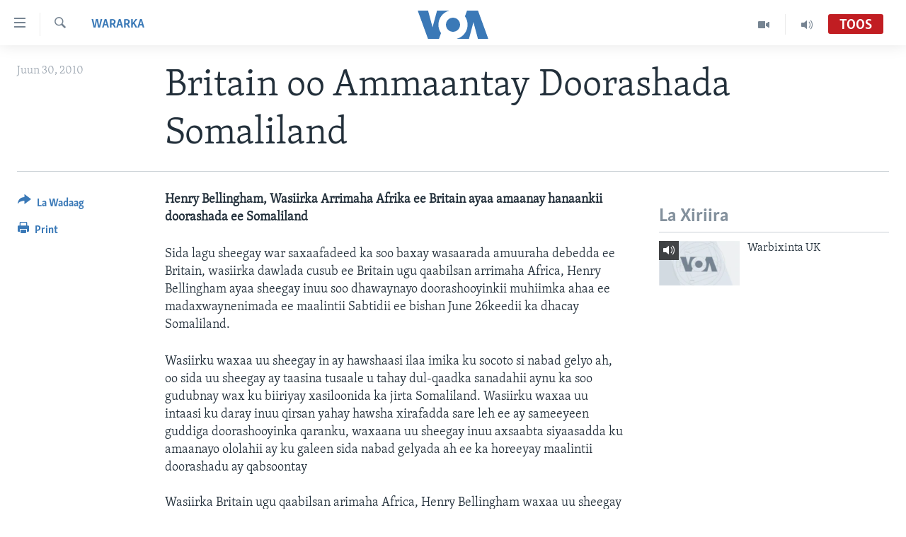

--- FILE ---
content_type: text/html; charset=utf-8
request_url: https://www.voasomali.com/a/britain-oo-ammaantay-doorashada-somaliland/1249758.html
body_size: 9256
content:

<!DOCTYPE html>
<html lang="so" dir="ltr" class="no-js">
<head>
<link href="/Content/responsive/VOA/so-SO/VOA-so-SO.css?&amp;av=0.0.0.0&amp;cb=306" rel="stylesheet"/>
<script src="https://tags.voasomali.com/voa-pangea/prod/utag.sync.js"></script> <script type='text/javascript' src='https://www.youtube.com/iframe_api' async></script>
<script type="text/javascript">
//a general 'js' detection, must be on top level in <head>, due to CSS performance
document.documentElement.className = "js";
var cacheBuster = "306";
var appBaseUrl = "/";
var imgEnhancerBreakpoints = [0, 144, 256, 408, 650, 1023, 1597];
var isLoggingEnabled = false;
var isPreviewPage = false;
var isLivePreviewPage = false;
if (!isPreviewPage) {
window.RFE = window.RFE || {};
window.RFE.cacheEnabledByParam = window.location.href.indexOf('nocache=1') === -1;
const url = new URL(window.location.href);
const params = new URLSearchParams(url.search);
// Remove the 'nocache' parameter
params.delete('nocache');
// Update the URL without the 'nocache' parameter
url.search = params.toString();
window.history.replaceState(null, '', url.toString());
} else {
window.addEventListener('load', function() {
const links = window.document.links;
for (let i = 0; i < links.length; i++) {
links[i].href = '#';
links[i].target = '_self';
}
})
}
var pwaEnabled = false;
var swCacheDisabled;
</script>
<meta charset="utf-8" />
<title>Britain oo Ammaantay Doorashada Somaliland</title>
<meta name="description" content="Henry Bellingham, Wasiirka Arrimaha Afrika ee Britain ayaa amaanay hanaankii doorashada ee Somaliland" />
<meta name="keywords" content="Wararka, Soomaaliya, London, UK" />
<meta name="viewport" content="width=device-width, initial-scale=1.0" />
<meta http-equiv="X-UA-Compatible" content="IE=edge" />
<meta name="robots" content="max-image-preview:large"><meta property="fb:pages" content="108173635871713" />
<meta name="msvalidate.01" content="3286EE554B6F672A6F2E608C02343C0E" />
<link href="https://www.voasomali.com/a/britain-oo-ammaantay-doorashada-somaliland/1249758.html" rel="canonical" />
<meta name="apple-mobile-web-app-title" content="VOA" />
<meta name="apple-mobile-web-app-status-bar-style" content="black" />
<meta name="apple-itunes-app" content="app-id=632618796, app-argument=//1249758.ltr" />
<meta content="Britain oo Ammaantay Doorashada Somaliland" property="og:title" />
<meta content="Henry Bellingham, Wasiirka Arrimaha Afrika ee Britain ayaa amaanay hanaankii doorashada ee Somaliland" property="og:description" />
<meta content="article" property="og:type" />
<meta content="https://www.voasomali.com/a/britain-oo-ammaantay-doorashada-somaliland/1249758.html" property="og:url" />
<meta content="Voice of America" property="og:site_name" />
<meta content="https://www.facebook.com/pages/VOASomali/108173635871713" property="article:publisher" />
<meta content="https://www.voasomali.com/Content/responsive/VOA/img/top_logo_news.png" property="og:image" />
<meta content="640" property="og:image:width" />
<meta content="640" property="og:image:height" />
<meta content="site logo" property="og:image:alt" />
<meta content="1173085412820773" property="fb:app_id" />
<meta content="summary_large_image" name="twitter:card" />
<meta content="@VOA_Somali" name="twitter:site" />
<meta content="https://www.voasomali.com/Content/responsive/VOA/img/top_logo_news.png" name="twitter:image" />
<meta content="Britain oo Ammaantay Doorashada Somaliland" name="twitter:title" />
<meta content="Henry Bellingham, Wasiirka Arrimaha Afrika ee Britain ayaa amaanay hanaankii doorashada ee Somaliland" name="twitter:description" />
<link rel="amphtml" href="https://www.voasomali.com/amp/britain-oo-ammaantay-doorashada-somaliland/1249758.html" />
<script type="application/ld+json">{"articleSection":"Wararka","isAccessibleForFree":true,"headline":"Britain oo Ammaantay Doorashada Somaliland","inLanguage":"so-SO","keywords":"Wararka, Soomaaliya, London, UK","author":{"@type":"Person","name":"VOA"},"datePublished":"2010-06-30 00:00:00Z","dateModified":"2010-06-30 00:00:00Z","publisher":{"logo":{"width":512,"height":220,"@type":"ImageObject","url":"https://www.voasomali.com/Content/responsive/VOA/so-SO/img/logo.png"},"@type":"NewsMediaOrganization","url":"https://www.voasomali.com","sameAs":["https://facebook.com/pages/VOASomali/108173635871713","https://www.youtube.com/voasomalia","https://www.instagram.com/voasomali/","https://twitter.com/voasomali"],"name":"VOA","alternateName":""},"@context":"https://schema.org","@type":"NewsArticle","mainEntityOfPage":"https://www.voasomali.com/a/britain-oo-ammaantay-doorashada-somaliland/1249758.html","url":"https://www.voasomali.com/a/britain-oo-ammaantay-doorashada-somaliland/1249758.html","description":"Henry Bellingham, Wasiirka Arrimaha Afrika ee Britain ayaa amaanay hanaankii doorashada ee Somaliland","image":{"width":1080,"height":608,"@type":"ImageObject","url":"https://gdb.voanews.com/38CEF907-F6F1-40A7-AC67-CDE6A3271344_w1080_h608.png"},"name":"Britain oo Ammaantay Doorashada Somaliland"}</script>
<script src="/Scripts/responsive/infographics.b?v=dVbZ-Cza7s4UoO3BqYSZdbxQZVF4BOLP5EfYDs4kqEo1&amp;av=0.0.0.0&amp;cb=306"></script>
<script src="/Scripts/responsive/loader.b?v=Q26XNwrL6vJYKjqFQRDnx01Lk2pi1mRsuLEaVKMsvpA1&amp;av=0.0.0.0&amp;cb=306"></script>
<link rel="icon" type="image/svg+xml" href="/Content/responsive/VOA/img/webApp/favicon.svg" />
<link rel="alternate icon" href="/Content/responsive/VOA/img/webApp/favicon.ico" />
<link rel="apple-touch-icon" sizes="152x152" href="/Content/responsive/VOA/img/webApp/ico-152x152.png" />
<link rel="apple-touch-icon" sizes="144x144" href="/Content/responsive/VOA/img/webApp/ico-144x144.png" />
<link rel="apple-touch-icon" sizes="114x114" href="/Content/responsive/VOA/img/webApp/ico-114x114.png" />
<link rel="apple-touch-icon" sizes="72x72" href="/Content/responsive/VOA/img/webApp/ico-72x72.png" />
<link rel="apple-touch-icon-precomposed" href="/Content/responsive/VOA/img/webApp/ico-57x57.png" />
<link rel="icon" sizes="192x192" href="/Content/responsive/VOA/img/webApp/ico-192x192.png" />
<link rel="icon" sizes="128x128" href="/Content/responsive/VOA/img/webApp/ico-128x128.png" />
<meta name="msapplication-TileColor" content="#ffffff" />
<meta name="msapplication-TileImage" content="/Content/responsive/VOA/img/webApp/ico-144x144.png" />
<link rel="alternate" type="application/rss+xml" title="VOA - Top Stories [RSS]" href="/api/" />
<link rel="sitemap" type="application/rss+xml" href="/sitemap.xml" />
</head>
<body class=" nav-no-loaded cc_theme pg-article print-lay-article js-category-to-nav nojs-images ">
<script type="text/javascript" >
var analyticsData = {url:"https://www.voasomali.com/a/britain-oo-ammaantay-doorashada-somaliland/1249758.html",property_id:"482",article_uid:"1249758",page_title:"Britain oo Ammaantay Doorashada Somaliland",page_type:"article",content_type:"article",subcontent_type:"article",last_modified:"2010-06-30 00:00:00Z",pub_datetime:"2010-06-30 00:00:00Z",pub_year:"2010",pub_month:"06",pub_day:"30",pub_hour:"00",pub_weekday:"Wednesday",section:"wararka",english_section:"news",byline:"",categories:"news,soomaaliya",tags:"london;uk",domain:"www.voasomali.com",language:"Somali",language_service:"VOA Somali",platform:"web",copied:"no",copied_article:"",copied_title:"",runs_js:"Yes",cms_release:"8.44.0.0.306",enviro_type:"prod",slug:"britain-oo-ammaantay-doorashada-somaliland",entity:"VOA",short_language_service:"SOM",platform_short:"W",page_name:"Britain oo Ammaantay Doorashada Somaliland"};
</script>
<noscript><iframe src="https://www.googletagmanager.com/ns.html?id=GTM-N8MP7P" height="0" width="0" style="display:none;visibility:hidden"></iframe></noscript><script type="text/javascript" data-cookiecategory="analytics">
var gtmEventObject = Object.assign({}, analyticsData, {event: 'page_meta_ready'});window.dataLayer = window.dataLayer || [];window.dataLayer.push(gtmEventObject);
if (top.location === self.location) { //if not inside of an IFrame
var renderGtm = "true";
if (renderGtm === "true") {
(function(w,d,s,l,i){w[l]=w[l]||[];w[l].push({'gtm.start':new Date().getTime(),event:'gtm.js'});var f=d.getElementsByTagName(s)[0],j=d.createElement(s),dl=l!='dataLayer'?'&l='+l:'';j.async=true;j.src='//www.googletagmanager.com/gtm.js?id='+i+dl;f.parentNode.insertBefore(j,f);})(window,document,'script','dataLayer','GTM-N8MP7P');
}
}
</script>
<!--Analytics tag js version start-->
<script type="text/javascript" data-cookiecategory="analytics">
var utag_data = Object.assign({}, analyticsData, {});
if(typeof(TealiumTagFrom)==='function' && typeof(TealiumTagSearchKeyword)==='function') {
var utag_from=TealiumTagFrom();var utag_searchKeyword=TealiumTagSearchKeyword();
if(utag_searchKeyword!=null && utag_searchKeyword!=='' && utag_data["search_keyword"]==null) utag_data["search_keyword"]=utag_searchKeyword;if(utag_from!=null && utag_from!=='') utag_data["from"]=TealiumTagFrom();}
if(window.top!== window.self&&utag_data.page_type==="snippet"){utag_data.page_type = 'iframe';}
try{if(window.top!==window.self&&window.self.location.hostname===window.top.location.hostname){utag_data.platform = 'self-embed';utag_data.platform_short = 'se';}}catch(e){if(window.top!==window.self&&window.self.location.search.includes("platformType=self-embed")){utag_data.platform = 'cross-promo';utag_data.platform_short = 'cp';}}
(function(a,b,c,d){ a="https://tags.voasomali.com/voa-pangea/prod/utag.js"; b=document;c="script";d=b.createElement(c);d.src=a;d.type="text/java"+c;d.async=true; a=b.getElementsByTagName(c)[0];a.parentNode.insertBefore(d,a); })();
</script>
<!--Analytics tag js version end-->
<!-- Analytics tag management NoScript -->
<noscript>
<img style="position: absolute; border: none;" src="https://ssc.voasomali.com/b/ss/bbgprod,bbgentityvoa/1/G.4--NS/1207097370?pageName=voa%3asom%3aw%3aarticle%3abritain%20oo%20ammaantay%20doorashada%20somaliland&amp;c6=britain%20oo%20ammaantay%20doorashada%20somaliland&amp;v36=8.44.0.0.306&amp;v6=D=c6&amp;g=https%3a%2f%2fwww.voasomali.com%2fa%2fbritain-oo-ammaantay-doorashada-somaliland%2f1249758.html&amp;c1=D=g&amp;v1=D=g&amp;events=event1,event52&amp;c16=voa%20somali&amp;v16=D=c16&amp;c5=news&amp;v5=D=c5&amp;ch=wararka&amp;c15=somali&amp;v15=D=c15&amp;c4=article&amp;v4=D=c4&amp;c14=1249758&amp;v14=D=c14&amp;v20=no&amp;c17=web&amp;v17=D=c17&amp;mcorgid=518abc7455e462b97f000101%40adobeorg&amp;server=www.voasomali.com&amp;pageType=D=c4&amp;ns=bbg&amp;v29=D=server&amp;v25=voa&amp;v30=482&amp;v105=D=User-Agent " alt="analytics" width="1" height="1" /></noscript>
<!-- End of Analytics tag management NoScript -->
<!--*** Accessibility links - For ScreenReaders only ***-->
<section>
<div class="sr-only">
<h2>Isku xirrada</h2>
<ul>
<li><a href="#content" data-disable-smooth-scroll="1">U gudub Mawduuca</a></li>
<li><a href="#navigation" data-disable-smooth-scroll="1">U gudub Navigation-ka</a></li>
<li><a href="#txtHeaderSearch" data-disable-smooth-scroll="1">U gudub Raadinta</a></li>
</ul>
</div>
</section>
<div dir="ltr">
<div id="page">
<aside>
<div class="c-lightbox overlay-modal">
<div class="c-lightbox__intro">
<h2 class="c-lightbox__intro-title"></h2>
<button class="btn btn--rounded c-lightbox__btn c-lightbox__intro-next" title="Xiga">
<span class="ico ico--rounded ico-chevron-forward"></span>
<span class="sr-only">Xiga</span>
</button>
</div>
<div class="c-lightbox__nav">
<button class="btn btn--rounded c-lightbox__btn c-lightbox__btn--close" title="Xir">
<span class="ico ico--rounded ico-close"></span>
<span class="sr-only">Xir</span>
</button>
<button class="btn btn--rounded c-lightbox__btn c-lightbox__btn--prev" title="Hore">
<span class="ico ico--rounded ico-chevron-backward"></span>
<span class="sr-only">Hore</span>
</button>
<button class="btn btn--rounded c-lightbox__btn c-lightbox__btn--next" title="Xiga">
<span class="ico ico--rounded ico-chevron-forward"></span>
<span class="sr-only">Xiga</span>
</button>
</div>
<div class="c-lightbox__content-wrap">
<figure class="c-lightbox__content">
<span class="c-spinner c-spinner--lightbox">
<img src="/Content/responsive/img/player-spinner.png"
alt="please wait"
title="please wait" />
</span>
<div class="c-lightbox__img">
<div class="thumb">
<img src="" alt="" />
</div>
</div>
<figcaption>
<div class="c-lightbox__info c-lightbox__info--foot">
<span class="c-lightbox__counter"></span>
<span class="caption c-lightbox__caption"></span>
</div>
</figcaption>
</figure>
</div>
<div class="hidden">
<div class="content-advisory__box content-advisory__box--lightbox">
<span class="content-advisory__box-text">This image contains sensitive content which some people may find offensive or disturbing.</span>
<button class="btn btn--transparent content-advisory__box-btn m-t-md" value="text" type="button">
<span class="btn__text">
Click to reveal
</span>
</button>
</div>
</div>
</div>
<div class="print-dialogue">
<div class="container">
<h3 class="print-dialogue__title section-head">Print Options:</h3>
<div class="print-dialogue__opts">
<ul class="print-dialogue__opt-group">
<li class="form__group form__group--checkbox">
<input class="form__check " id="checkboxImages" name="checkboxImages" type="checkbox" checked="checked" />
<label for="checkboxImages" class="form__label m-t-md">Images</label>
</li>
<li class="form__group form__group--checkbox">
<input class="form__check " id="checkboxMultimedia" name="checkboxMultimedia" type="checkbox" checked="checked" />
<label for="checkboxMultimedia" class="form__label m-t-md">Multimedia</label>
</li>
</ul>
<ul class="print-dialogue__opt-group">
<li class="form__group form__group--checkbox">
<input class="form__check " id="checkboxEmbedded" name="checkboxEmbedded" type="checkbox" checked="checked" />
<label for="checkboxEmbedded" class="form__label m-t-md">Embedded Content</label>
</li>
<li class="hidden">
<input class="form__check " id="checkboxComments" name="checkboxComments" type="checkbox" />
<label for="checkboxComments" class="form__label m-t-md">Comments</label>
</li>
</ul>
</div>
<div class="print-dialogue__buttons">
<button class="btn btn--secondary close-button" type="button" title="jooji">
<span class="btn__text ">jooji</span>
</button>
<button class="btn btn-cust-print m-l-sm" type="button" title="Print">
<span class="btn__text ">Print</span>
</button>
</div>
</div>
</div>
<div class="ctc-message pos-fix">
<div class="ctc-message__inner">Link has been copied to clipboard</div>
</div>
</aside>
<div class="hdr-20 hdr-20--big">
<div class="hdr-20__inner">
<div class="hdr-20__max pos-rel">
<div class="hdr-20__side hdr-20__side--primary d-flex">
<label data-for="main-menu-ctrl" data-switcher-trigger="true" data-switch-target="main-menu-ctrl" class="burger hdr-trigger pos-rel trans-trigger" data-trans-evt="click" data-trans-id="menu">
<span class="ico ico-close hdr-trigger__ico hdr-trigger__ico--close burger__ico burger__ico--close"></span>
<span class="ico ico-menu hdr-trigger__ico hdr-trigger__ico--open burger__ico burger__ico--open"></span>
</label>
<div class="menu-pnl pos-fix trans-target" data-switch-target="main-menu-ctrl" data-trans-id="menu">
<div class="menu-pnl__inner">
<nav class="main-nav menu-pnl__item menu-pnl__item--first">
<ul class="main-nav__list accordeon" data-analytics-tales="false" data-promo-name="link" data-location-name="nav,secnav">
<li class="main-nav__item">
<a class="main-nav__item-name main-nav__item-name--link" href="/p/3629.html" title="Bogga Hore" data-item-name="voa-somali" >Bogga Hore</a>
</li>
<li class="main-nav__item accordeon__item" data-switch-target="menu-item-1726">
<label class="main-nav__item-name main-nav__item-name--label accordeon__control-label" data-switcher-trigger="true" data-for="menu-item-1726">
Wararka
<span class="ico ico-chevron-down main-nav__chev"></span>
</label>
<div class="main-nav__sub-list">
<a class="main-nav__item-name main-nav__item-name--link main-nav__item-name--sub" href="/wararka" title="Wararka" data-item-name="wararka" >Wararka</a>
<a class="main-nav__item-name main-nav__item-name--link main-nav__item-name--sub" href="/soomaaliya" title="Soomaaliya" data-item-name="somalia" >Soomaaliya</a>
<a class="main-nav__item-name main-nav__item-name--link main-nav__item-name--sub" href="/p/8434.html" title="Ciyaaraha" data-item-name="sports" >Ciyaaraha</a>
<a class="main-nav__item-name main-nav__item-name--link main-nav__item-name--sub" href="/afrika" title="Afrika" data-item-name="afrika" >Afrika</a>
<a class="main-nav__item-name main-nav__item-name--link main-nav__item-name--sub" href="/maraykanka" title="Maraykanka" data-item-name="maraykanka" >Maraykanka</a>
<a class="main-nav__item-name main-nav__item-name--link main-nav__item-name--sub" href="/caalamka-kale" title="Caalamka Kale" data-item-name="caalamka-kale" >Caalamka Kale</a>
</div>
</li>
<li class="main-nav__item accordeon__item" data-switch-target="menu-item-1727">
<label class="main-nav__item-name main-nav__item-name--label accordeon__control-label" data-switcher-trigger="true" data-for="menu-item-1727">
Maqal iyo Muuqaal
<span class="ico ico-chevron-down main-nav__chev"></span>
</label>
<div class="main-nav__sub-list">
<a class="main-nav__item-name main-nav__item-name--link main-nav__item-name--sub" href="/qubanaha-voa" title="Qubanaha VOA" data-item-name="qubanaha-voa" >Qubanaha VOA</a>
<a class="main-nav__item-name main-nav__item-name--link main-nav__item-name--sub" href="/qubanaha-maanta" title="Qubanaha Maanta" data-item-name="audio-and-visual" >Qubanaha Maanta</a>
<a class="main-nav__item-name main-nav__item-name--link main-nav__item-name--sub" href="/z/6879" title="Caawa iyo Dunida" data-item-name="caawa-iyo-dunida-video" >Caawa iyo Dunida</a>
<a class="main-nav__item-name main-nav__item-name--link main-nav__item-name--sub" href="/z/3612" title="VOA60 Afrika" data-item-name="voa60-africa" >VOA60 Afrika</a>
</div>
</li>
<li class="main-nav__item accordeon__item" data-switch-target="menu-item-1864">
<label class="main-nav__item-name main-nav__item-name--label accordeon__control-label" data-switcher-trigger="true" data-for="menu-item-1864">
Barnaamijyada
<span class="ico ico-chevron-down main-nav__chev"></span>
</label>
<div class="main-nav__sub-list">
<a class="main-nav__item-name main-nav__item-name--link main-nav__item-name--sub" href="/dhaqanka-iyo-hiddaha" title="Dhaqanka iyo Hiddaha" data-item-name="dhaqanka-iyo-hiddaha" >Dhaqanka iyo Hiddaha</a>
<a class="main-nav__item-name main-nav__item-name--link main-nav__item-name--sub" href="/hambalyada-iyo-heesaha" title="Hambalyada iyo Heesaha" data-item-name="hambalyada-iyo-heesha" >Hambalyada iyo Heesaha</a>
<a class="main-nav__item-name main-nav__item-name--link main-nav__item-name--sub" href="/cawayska-washington" title="Caweyska Washington" data-item-name="cawayska-washington" >Caweyska Washington</a>
<a class="main-nav__item-name main-nav__item-name--link main-nav__item-name--sub" href="/martida-makrafoonka" title="Martida Makrafoonka" data-item-name="martida-makrafoonka" >Martida Makrafoonka</a>
<a class="main-nav__item-name main-nav__item-name--link main-nav__item-name--sub" href="/wicitaanka-dhageystaha" title="Wicitaanka Dhageystaha" data-item-name="wicitaanka-dhageystaha" >Wicitaanka Dhageystaha</a>
<a class="main-nav__item-name main-nav__item-name--link main-nav__item-name--sub" href="/hibada-iyo-hal-abuurka" title="Hibada iyo Hal Abuurka" data-item-name="hibada-iyo-abuurka" >Hibada iyo Hal Abuurka</a>
<a class="main-nav__item-name main-nav__item-name--link main-nav__item-name--sub" href="/faaqidaadda-toddobaadka" title="Faaqidaadda Toddobaadka" data-item-name="faaqidaadda-toddobaadka" >Faaqidaadda Toddobaadka</a>
<a class="main-nav__item-name main-nav__item-name--link main-nav__item-name--sub" href="/dhextaalka-toddobaadka" title="Dhextaalka Toddobaadka" data-item-name="midweek-special-programs" >Dhextaalka Toddobaadka</a>
</div>
</li>
</ul>
</nav>
<div class="menu-pnl__item">
<a href="https://learningenglish.voanews.com/" class="menu-pnl__item-link" alt="Learning English">Learning English</a>
</div>
<div class="menu-pnl__item menu-pnl__item--social">
<h5 class="menu-pnl__sub-head">Nagala soco</h5>
<a href="https://facebook.com/pages/VOASomali/108173635871713" title="Nagala soco Facebook" data-analytics-text="follow_on_facebook" class="btn btn--rounded btn--social-inverted menu-pnl__btn js-social-btn btn-facebook" target="_blank" rel="noopener">
<span class="ico ico-facebook-alt ico--rounded"></span>
</a>
<a href="https://www.youtube.com/voasomalia" title="Nagala soco Youtube" data-analytics-text="follow_on_youtube" class="btn btn--rounded btn--social-inverted menu-pnl__btn js-social-btn btn-youtube" target="_blank" rel="noopener">
<span class="ico ico-youtube ico--rounded"></span>
</a>
<a href="https://www.instagram.com/voasomali/" title="Nagala soco Instagram" data-analytics-text="follow_on_instagram" class="btn btn--rounded btn--social-inverted menu-pnl__btn js-social-btn btn-instagram" target="_blank" rel="noopener">
<span class="ico ico-instagram ico--rounded"></span>
</a>
<a href="https://twitter.com/voasomali" title="Nagala soco Twitter" data-analytics-text="follow_on_twitter" class="btn btn--rounded btn--social-inverted menu-pnl__btn js-social-btn btn-twitter" target="_blank" rel="noopener">
<span class="ico ico-twitter ico--rounded"></span>
</a>
</div>
<div class="menu-pnl__item">
<a href="/navigation/allsites" class="menu-pnl__item-link">
<span class="ico ico-languages "></span>
Luqadaha
</a>
</div>
</div>
</div>
<label data-for="top-search-ctrl" data-switcher-trigger="true" data-switch-target="top-search-ctrl" class="top-srch-trigger hdr-trigger">
<span class="ico ico-close hdr-trigger__ico hdr-trigger__ico--close top-srch-trigger__ico top-srch-trigger__ico--close"></span>
<span class="ico ico-search hdr-trigger__ico hdr-trigger__ico--open top-srch-trigger__ico top-srch-trigger__ico--open"></span>
</label>
<div class="srch-top srch-top--in-header" data-switch-target="top-search-ctrl">
<div class="container">
<form action="/s" class="srch-top__form srch-top__form--in-header" id="form-topSearchHeader" method="get" role="search"><label for="txtHeaderSearch" class="sr-only">Raadi</label>
<input type="text" id="txtHeaderSearch" name="k" placeholder="raadi qoraal" accesskey="s" value="" class="srch-top__input analyticstag-event" onkeydown="if (event.keyCode === 13) { FireAnalyticsTagEventOnSearch('search', $dom.get('#txtHeaderSearch')[0].value) }" />
<button title="Raadi" type="submit" class="btn btn--top-srch analyticstag-event" onclick="FireAnalyticsTagEventOnSearch('search', $dom.get('#txtHeaderSearch')[0].value) ">
<span class="ico ico-search"></span>
</button></form>
</div>
</div>
<a href="/" class="main-logo-link">
<img src="/Content/responsive/VOA/so-SO/img/logo-compact.svg" class="main-logo main-logo--comp" alt="site logo">
<img src="/Content/responsive/VOA/so-SO/img/logo.svg" class="main-logo main-logo--big" alt="site logo">
</a>
</div>
<div class="hdr-20__side hdr-20__side--secondary d-flex">
<a href="/p/5272.html" title="Audio" class="hdr-20__secondary-item" data-item-name="audio">
<span class="ico ico-audio hdr-20__secondary-icon"></span>
</a>
<a href="/p/8149.html" title="Video" class="hdr-20__secondary-item" data-item-name="video">
<span class="ico ico-video hdr-20__secondary-icon"></span>
</a>
<a href="/s" title="Raadi" class="hdr-20__secondary-item hdr-20__secondary-item--search" data-item-name="search">
<span class="ico ico-search hdr-20__secondary-icon hdr-20__secondary-icon--search"></span>
</a>
<div class="hdr-20__secondary-item live-b-drop">
<div class="live-b-drop__off">
<a href="/live/audio/65" class="live-b-drop__link" title="Toos" data-item-name="live">
<span class="badge badge--live-btn badge--live">
Toos
</span>
</a>
</div>
<div class="live-b-drop__on hidden">
<label data-for="live-ctrl" data-switcher-trigger="true" data-switch-target="live-ctrl" class="live-b-drop__label pos-rel">
<span class="badge badge--live badge--live-btn">
Toos
</span>
<span class="ico ico-close live-b-drop__label-ico live-b-drop__label-ico--close"></span>
</label>
<div class="live-b-drop__panel" id="targetLivePanelDiv" data-switch-target="live-ctrl"></div>
</div>
</div>
<div class="srch-bottom">
<form action="/s" class="srch-bottom__form d-flex" id="form-bottomSearch" method="get" role="search"><label for="txtSearch" class="sr-only">Raadi</label>
<input type="search" id="txtSearch" name="k" placeholder="raadi qoraal" accesskey="s" value="" class="srch-bottom__input analyticstag-event" onkeydown="if (event.keyCode === 13) { FireAnalyticsTagEventOnSearch('search', $dom.get('#txtSearch')[0].value) }" />
<button title="Raadi" type="submit" class="btn btn--bottom-srch analyticstag-event" onclick="FireAnalyticsTagEventOnSearch('search', $dom.get('#txtSearch')[0].value) ">
<span class="ico ico-search"></span>
</button></form>
</div>
</div>
<img src="/Content/responsive/VOA/so-SO/img/logo-print.gif" class="logo-print" alt="site logo">
<img src="/Content/responsive/VOA/so-SO/img/logo-print_color.png" class="logo-print logo-print--color" alt="site logo">
</div>
</div>
</div>
<script>
if (document.body.className.indexOf('pg-home') > -1) {
var nav2In = document.querySelector('.hdr-20__inner');
var nav2Sec = document.querySelector('.hdr-20__side--secondary');
var secStyle = window.getComputedStyle(nav2Sec);
if (nav2In && window.pageYOffset < 150 && secStyle['position'] !== 'fixed') {
nav2In.classList.add('hdr-20__inner--big')
}
}
</script>
<div class="c-hlights c-hlights--breaking c-hlights--no-item" data-hlight-display="mobile,desktop">
<div class="c-hlights__wrap container p-0">
<div class="c-hlights__nav">
<a role="button" href="#" title="Hore">
<span class="ico ico-chevron-backward m-0"></span>
<span class="sr-only">Hore</span>
</a>
<a role="button" href="#" title="Xiga">
<span class="ico ico-chevron-forward m-0"></span>
<span class="sr-only">Xiga</span>
</a>
</div>
<span class="c-hlights__label">
<span class="">War Deg-Deg ah</span>
<span class="switcher-trigger">
<label data-for="more-less-1" data-switcher-trigger="true" class="switcher-trigger__label switcher-trigger__label--more p-b-0" title="Warar Kale">
<span class="ico ico-chevron-down"></span>
</label>
<label data-for="more-less-1" data-switcher-trigger="true" class="switcher-trigger__label switcher-trigger__label--less p-b-0" title="Show less">
<span class="ico ico-chevron-up"></span>
</label>
</span>
</span>
<ul class="c-hlights__items switcher-target" data-switch-target="more-less-1">
</ul>
</div>
</div> <div id="content">
<main class="container">
<div class="hdr-container">
<div class="row">
<div class="col-category col-xs-12 col-md-2 pull-left"> <div class="category js-category">
<a class="" href="/z/2608">Wararka</a> </div>
</div><div class="col-title col-xs-12 col-md-10 pull-right"> <h1 class="title pg-title">
Britain oo Ammaantay Doorashada Somaliland
</h1>
</div><div class="col-publishing-details col-xs-12 col-sm-12 col-md-2 pull-left"> <div class="publishing-details ">
<div class="published">
<span class="date" >
<time pubdate="pubdate" datetime="2010-06-30T03:00:00+03:00">
Juun 30, 2010
</time>
</span>
</div>
</div>
</div><div class="col-lg-12 separator"> <div class="separator">
<hr class="title-line" />
</div>
</div>
</div>
</div>
<div class="body-container">
<div class="row">
<div class="col-xs-12 col-md-2 pull-left article-share">
<div class="share--box">
<div class="sticky-share-container" style="display:none">
<div class="container">
<a href="https://www.voasomali.com" id="logo-sticky-share">&nbsp;</a>
<div class="pg-title pg-title--sticky-share">
Britain oo Ammaantay Doorashada Somaliland
</div>
<div class="sticked-nav-actions">
<!--This part is for sticky navigation display-->
<p class="buttons link-content-sharing p-0 ">
<button class="btn btn--link btn-content-sharing p-t-0 " id="btnContentSharing" value="text" role="Button" type="" title="Isku Baddel Wadaagga Doorashooyinka">
<span class="ico ico-share ico--l"></span>
<span class="btn__text ">
La Wadaag
</span>
</button>
</p>
<aside class="content-sharing js-content-sharing js-content-sharing--apply-sticky content-sharing--sticky"
role="complementary"
data-share-url="https://www.voasomali.com/a/britain-oo-ammaantay-doorashada-somaliland/1249758.html" data-share-title="Britain oo Ammaantay Doorashada Somaliland" data-share-text="Henry Bellingham, Wasiirka Arrimaha Afrika ee Britain ayaa amaanay hanaankii doorashada ee Somaliland">
<div class="content-sharing__popover">
<h6 class="content-sharing__title">La Wadaag</h6>
<button href="#close" id="btnCloseSharing" class="btn btn--text-like content-sharing__close-btn">
<span class="ico ico-close ico--l"></span>
</button>
<ul class="content-sharing__list">
<li class="content-sharing__item">
<div class="ctc ">
<input type="text" class="ctc__input" readonly="readonly">
<a href="" js-href="https://www.voasomali.com/a/britain-oo-ammaantay-doorashada-somaliland/1249758.html" class="content-sharing__link ctc__button">
<span class="ico ico-copy-link ico--rounded ico--s"></span>
<span class="content-sharing__link-text">Copy link</span>
</a>
</div>
</li>
<li class="content-sharing__item">
<a href="https://facebook.com/sharer.php?u=https%3a%2f%2fwww.voasomali.com%2fa%2fbritain-oo-ammaantay-doorashada-somaliland%2f1249758.html"
data-analytics-text="share_on_facebook"
title="Facebook" target="_blank"
class="content-sharing__link js-social-btn">
<span class="ico ico-facebook ico--rounded ico--s"></span>
<span class="content-sharing__link-text">Facebook</span>
</a>
</li>
<li class="content-sharing__item">
<a href="https://twitter.com/share?url=https%3a%2f%2fwww.voasomali.com%2fa%2fbritain-oo-ammaantay-doorashada-somaliland%2f1249758.html&amp;text=Britain+oo+Ammaantay+Doorashada+Somaliland"
data-analytics-text="share_on_twitter"
title="Twitter" target="_blank"
class="content-sharing__link js-social-btn">
<span class="ico ico-twitter ico--rounded ico--s"></span>
<span class="content-sharing__link-text">Twitter</span>
</a>
</li>
<li class="content-sharing__item visible-xs-inline-block visible-sm-inline-block">
<a href="whatsapp://send?text=https%3a%2f%2fwww.voasomali.com%2fa%2fbritain-oo-ammaantay-doorashada-somaliland%2f1249758.html"
data-analytics-text="share_on_whatsapp"
title="WhatsApp" target="_blank"
class="content-sharing__link js-social-btn">
<span class="ico ico-whatsapp ico--rounded ico--s"></span>
<span class="content-sharing__link-text">WhatsApp</span>
</a>
</li>
<li class="content-sharing__item">
<a href="mailto:?body=https%3a%2f%2fwww.voasomali.com%2fa%2fbritain-oo-ammaantay-doorashada-somaliland%2f1249758.html&amp;subject=Britain oo Ammaantay Doorashada Somaliland"
title="Email"
class="content-sharing__link ">
<span class="ico ico-email ico--rounded ico--s"></span>
<span class="content-sharing__link-text">Email</span>
</a>
</li>
</ul>
</div>
</aside>
</div>
</div>
</div>
<div class="links">
<p class="buttons link-content-sharing p-0 ">
<button class="btn btn--link btn-content-sharing p-t-0 " id="btnContentSharing" value="text" role="Button" type="" title="Isku Baddel Wadaagga Doorashooyinka">
<span class="ico ico-share ico--l"></span>
<span class="btn__text ">
La Wadaag
</span>
</button>
</p>
<aside class="content-sharing js-content-sharing " role="complementary"
data-share-url="https://www.voasomali.com/a/britain-oo-ammaantay-doorashada-somaliland/1249758.html" data-share-title="Britain oo Ammaantay Doorashada Somaliland" data-share-text="Henry Bellingham, Wasiirka Arrimaha Afrika ee Britain ayaa amaanay hanaankii doorashada ee Somaliland">
<div class="content-sharing__popover">
<h6 class="content-sharing__title">La Wadaag</h6>
<button href="#close" id="btnCloseSharing" class="btn btn--text-like content-sharing__close-btn">
<span class="ico ico-close ico--l"></span>
</button>
<ul class="content-sharing__list">
<li class="content-sharing__item">
<div class="ctc ">
<input type="text" class="ctc__input" readonly="readonly">
<a href="" js-href="https://www.voasomali.com/a/britain-oo-ammaantay-doorashada-somaliland/1249758.html" class="content-sharing__link ctc__button">
<span class="ico ico-copy-link ico--rounded ico--l"></span>
<span class="content-sharing__link-text">Copy link</span>
</a>
</div>
</li>
<li class="content-sharing__item">
<a href="https://facebook.com/sharer.php?u=https%3a%2f%2fwww.voasomali.com%2fa%2fbritain-oo-ammaantay-doorashada-somaliland%2f1249758.html"
data-analytics-text="share_on_facebook"
title="Facebook" target="_blank"
class="content-sharing__link js-social-btn">
<span class="ico ico-facebook ico--rounded ico--l"></span>
<span class="content-sharing__link-text">Facebook</span>
</a>
</li>
<li class="content-sharing__item">
<a href="https://twitter.com/share?url=https%3a%2f%2fwww.voasomali.com%2fa%2fbritain-oo-ammaantay-doorashada-somaliland%2f1249758.html&amp;text=Britain+oo+Ammaantay+Doorashada+Somaliland"
data-analytics-text="share_on_twitter"
title="Twitter" target="_blank"
class="content-sharing__link js-social-btn">
<span class="ico ico-twitter ico--rounded ico--l"></span>
<span class="content-sharing__link-text">Twitter</span>
</a>
</li>
<li class="content-sharing__item visible-xs-inline-block visible-sm-inline-block">
<a href="whatsapp://send?text=https%3a%2f%2fwww.voasomali.com%2fa%2fbritain-oo-ammaantay-doorashada-somaliland%2f1249758.html"
data-analytics-text="share_on_whatsapp"
title="WhatsApp" target="_blank"
class="content-sharing__link js-social-btn">
<span class="ico ico-whatsapp ico--rounded ico--l"></span>
<span class="content-sharing__link-text">WhatsApp</span>
</a>
</li>
<li class="content-sharing__item">
<a href="mailto:?body=https%3a%2f%2fwww.voasomali.com%2fa%2fbritain-oo-ammaantay-doorashada-somaliland%2f1249758.html&amp;subject=Britain oo Ammaantay Doorashada Somaliland"
title="Email"
class="content-sharing__link ">
<span class="ico ico-email ico--rounded ico--l"></span>
<span class="content-sharing__link-text">Email</span>
</a>
</li>
</ul>
</div>
</aside>
<p class="link-print visible-md visible-lg buttons p-0">
<button class="btn btn--link btn-print p-t-0" onclick="if (typeof FireAnalyticsTagEvent === 'function') {FireAnalyticsTagEvent({ on_page_event: 'print_story' });}return false" title="(CTRL+P)">
<span class="ico ico-print"></span>
<span class="btn__text">Print</span>
</button>
</p>
</div>
</div>
</div>
<div class="col-xs-12 col-sm-12 col-md-10 col-lg-10 pull-right">
<div class="row">
<div class="col-xs-12 col-sm-12 col-md-8 col-lg-8 pull-left bottom-offset content-offset">
<div class="intro intro--bold" >
<p >Henry Bellingham, Wasiirka Arrimaha Afrika ee Britain ayaa amaanay hanaankii doorashada ee Somaliland</p>
</div>
<div id="article-content" class="content-floated-wrap fb-quotable">
<div class="wsw">
<p>Sida lagu sheegay war saxaafadeed ka soo baxay wasaarada amuuraha debedda ee Britain, wasiirka dawlada cusub ee Britain ugu qaabilsan arrimaha Africa, Henry Bellingham ayaa sheegay inuu soo dhawaynayo doorashooyinkii muhiimka ahaa ee madaxwaynenimada ee maalintii Sabtidii ee bishan June 26keedii ka dhacay Somaliland.</p>
<p>Wasiirku waxaa uu sheegay in ay hawshaasi ilaa imika ku socoto si nabad gelyo ah, oo sida uu sheegay ay taasina tusaale u tahay dul-qaadka sanadahii aynu ka soo gudubnay wax ku biiriyay xasiloonida ka jirta Somaliland. Wasiirku waxaa uu intaasi ku daray inuu qirsan yahay hawsha xirafadda sare leh ee ay sameeyeen guddiga doorashooyinka qaranku, waxaana uu sheegay inuu axsaabta siyaasadda ku amaanayo ololahii ay ku galeen sida nabad gelyada ah ee ka horeeyay maalintii doorashadu ay qabsoontay <br /><br />Wasiirka Britain ugu qaabilsan arimaha Africa, Henry Bellingham waxaa uu sheegay inuu ku boorinayo dhamaanba axsaabta siyaasadu in ay sii wadaan in ay xurmeeyaan hanaanka ay hawshaasi ku socoto oo ay kana war sugaan ilaa inta ay guddiga doorashooyinka qaranku ku dhawaaqayaan natiijooyinkii ka soo baxay doorashooyinka. Wasiirku waxaa kale oo uu sheeggay in ay Dawlada Britain ay sugayso in ay si wayn ula shaqayso Somaliland, xisbi kasta oo doorashooyinka ku guulaysta.</p>
<p>
</p>
</div>
</div>
</div>
<div class="col-xs-12 col-sm-12 col-md-4 col-lg-4 pull-left design-top-offset"> <div class="media-block-wrap">
<h2 class="section-head">La Xiriira</h2>
<div class="row">
<ul>
<li class="col-xs-12 col-sm-6 col-md-12 col-lg-12 mb-grid">
<div class="media-block ">
<a href="/a/2105119.html" class="img-wrap img-wrap--t-spac img-wrap--size-4 img-wrap--float" title="Warbixinta UK">
<div class="thumb thumb16_9">
<noscript class="nojs-img">
<img src="https://gdb.voanews.com/38CEF907-F6F1-40A7-AC67-CDE6A3271344_w100_r1.png" alt="Warbixinta UK" />
</noscript>
<img data-src="https://gdb.voanews.com/38CEF907-F6F1-40A7-AC67-CDE6A3271344_w33_r1.png" src="" alt="Warbixinta UK" class=""/>
</div>
<span class="ico ico-audio ico--media-type"></span>
</a>
<div class="media-block__content media-block__content--h">
<a href="/a/2105119.html">
<h4 class="media-block__title media-block__title--size-4" title="Warbixinta UK">
Warbixinta UK
</h4>
</a>
</div>
</div>
</li>
</ul>
</div>
</div>
</div>
</div>
</div>
</div>
</div>
</main>
</div>
<footer role="contentinfo">
<div id="foot" class="foot">
<div class="container">
<div class="foot-nav collapsed" id="foot-nav">
<div class="menu">
<ul class="items">
<li class="socials block-socials">
<span class="handler" id="socials-handler">
Nagala soco
</span>
<div class="inner">
<ul class="subitems follow">
<li>
<a href="https://facebook.com/pages/VOASomali/108173635871713" title="Nagala soco Facebook" data-analytics-text="follow_on_facebook" class="btn btn--rounded js-social-btn btn-facebook" target="_blank" rel="noopener">
<span class="ico ico-facebook-alt ico--rounded"></span>
</a>
</li>
<li>
<a href="https://www.youtube.com/voasomalia" title="Nagala soco Youtube" data-analytics-text="follow_on_youtube" class="btn btn--rounded js-social-btn btn-youtube" target="_blank" rel="noopener">
<span class="ico ico-youtube ico--rounded"></span>
</a>
</li>
<li>
<a href="https://www.instagram.com/voasomali/" title="Nagala soco Instagram" data-analytics-text="follow_on_instagram" class="btn btn--rounded js-social-btn btn-instagram" target="_blank" rel="noopener">
<span class="ico ico-instagram ico--rounded"></span>
</a>
</li>
<li>
<a href="https://twitter.com/voasomali" title="Nagala soco Twitter" data-analytics-text="follow_on_twitter" class="btn btn--rounded js-social-btn btn-twitter" target="_blank" rel="noopener">
<span class="ico ico-twitter ico--rounded"></span>
</a>
</li>
<li>
<a href="/podcasts" title="Podcast" data-analytics-text="follow_on_podcast" class="btn btn--rounded js-social-btn btn-podcast" >
<span class="ico ico-podcast ico--rounded"></span>
</a>
</li>
<li>
<a href="/subscribe.html" title="Subscribe" data-analytics-text="follow_on_subscribe" class="btn btn--rounded js-social-btn btn-email" >
<span class="ico ico-email ico--rounded"></span>
</a>
</li>
<li>
<a href="/rssfeeds" title="RSS" data-analytics-text="follow_on_rss" class="btn btn--rounded js-social-btn btn-rss" >
<span class="ico ico-rss ico--rounded"></span>
</a>
</li>
</ul>
</div>
</li>
<li class="block-primary collapsed collapsible item">
<span class="handler">
VOA Somali
<span title="close tab" class="ico ico-chevron-up"></span>
<span title="open tab" class="ico ico-chevron-down"></span>
<span title="add" class="ico ico-plus"></span>
<span title="remove" class="ico ico-minus"></span>
</span>
<div class="inner">
<ul class="subitems">
<li class="subitem">
<a class="handler" href="/soomaaliya" title="Soomaaliya" >Soomaaliya</a>
</li>
<li class="subitem">
<a class="handler" href="/afrika" title="Afrika" >Afrika</a>
</li>
<li class="subitem">
<a class="handler" href="/maraykanka" title="Maraykanka" >Maraykanka</a>
</li>
<li class="subitem">
<a class="handler" href="/caalamka-kale" title="Caalamka Kale" >Caalamka Kale</a>
</li>
<li class="subitem">
<a class="handler" href="/z/2612" title="Waraysiyada" >Waraysiyada</a>
</li>
</ul>
</div>
</li>
<li class="block-primary collapsed collapsible item">
<span class="handler">
Dhageyso Idaacaddaha
<span title="close tab" class="ico ico-chevron-up"></span>
<span title="open tab" class="ico ico-chevron-down"></span>
<span title="add" class="ico ico-plus"></span>
<span title="remove" class="ico ico-minus"></span>
</span>
<div class="inner">
<ul class="subitems">
<li class="subitem">
<a class="handler" href="/idaacadda-fiidnimo" title="Idaacadda Fiidnimo" >Idaacadda Fiidnimo</a>
</li>
<li class="subitem">
<a class="handler" href="/idaacadda-galabnimo" title="Idaacadda Galabnimo" >Idaacadda Galabnimo</a>
</li>
<li class="subitem">
<a class="handler" href="/idaacadda-subaxnimo" title="Idaacadda Subaxnimo" >Idaacadda Subaxnimo</a>
</li>
<li class="subitem">
<a class="handler" href="/idaacadda-habeennimo" title="Idaacadda Habeennimo" >Idaacadda Habeennimo</a>
</li>
</ul>
</div>
</li>
<li class="block-secondary collapsed collapsible item">
<span class="handler">
VOA Africa
<span title="close tab" class="ico ico-chevron-up"></span>
<span title="open tab" class="ico ico-chevron-down"></span>
<span title="add" class="ico ico-plus"></span>
<span title="remove" class="ico ico-minus"></span>
</span>
<div class="inner">
<ul class="subitems">
<li class="subitem">
<a class="handler" href="http://www.voaafaanoromoo.com/" title="Afaan Oromoo" target="_blank" rel="noopener">Afaan Oromoo</a>
</li>
<li class="subitem">
<a class="handler" href="http://www.amharic.voanews.com/" title="Amharic" target="_blank" rel="noopener">Amharic</a>
</li>
<li class="subitem">
<a class="handler" href="http://www.voanews.com/section/africa/2204.html" title="English" target="_blank" rel="noopener">English</a>
</li>
<li class="subitem">
<a class="handler" href="http://www.voaafrique.com" title="French" >French</a>
</li>
<li class="subitem">
<a class="handler" href="http://www.voahausa.com/" title="Hausa" target="_blank" rel="noopener">Hausa</a>
</li>
<li class="subitem">
<a class="handler" href="http://www.radiyoyacuvoa.com/" title="Kinyarwanda" target="_blank" rel="noopener">Kinyarwanda</a>
</li>
<li class="subitem">
<a class="handler" href="http://www.radiyoyacuvoa.com/" title="Kirundi" target="_blank" rel="noopener">Kirundi</a>
</li>
<li class="subitem">
<a class="handler" href="http://www.voandebele.com/" title="Ndebele" target="_blank" rel="noopener">Ndebele</a>
</li>
<li class="subitem">
<a class="handler" href="http://www.voaportugues.com/" title="Portuguese" target="_blank" rel="noopener">Portuguese</a>
</li>
<li class="subitem">
<a class="handler" href="http://www.voashona.com/" title="Shona" target="_blank" rel="noopener">Shona</a>
</li>
<li class="subitem">
<a class="handler" href="http://www.voaswahili.com/" title="Swahili" target="_blank" rel="noopener">Swahili</a>
</li>
<li class="subitem">
<a class="handler" href="http://www.tigrigna.voanews.com/" title="Tigrigna" target="_blank" rel="noopener">Tigrigna</a>
</li>
<li class="subitem">
<a class="handler" href="http://www.voazimbabwe.com/" title="Zimbabwe" target="_blank" rel="noopener">Zimbabwe</a>
</li>
</ul>
</div>
</li>
<li class="block-secondary collapsed collapsible item">
<span class="handler">
Nagu Saabsan
<span title="close tab" class="ico ico-chevron-up"></span>
<span title="open tab" class="ico ico-chevron-down"></span>
<span title="add" class="ico ico-plus"></span>
<span title="remove" class="ico ico-minus"></span>
</span>
<div class="inner">
<ul class="subitems">
<li class="subitem">
<a class="handler" href="/p/5273.html" title="Nala soo Xiriir" >Nala soo Xiriir</a>
</li>
<li class="subitem">
<a class="handler" href="/p/7125.html" title="Nagu Saabsan" >Nagu Saabsan</a>
</li>
<li class="subitem">
<a class="handler" href="https://www.voanews.com/section-508" title="Accessibility" >Accessibility</a>
</li>
<li class="subitem">
<a class="handler" href="https://www.voanews.com/p/5338.html" title="Terms of Use and Privacy Notice" target="_blank" rel="noopener">Terms of Use and Privacy Notice</a>
</li>
</ul>
</div>
</li>
</ul>
</div>
</div>
<div class="foot__item foot__item--copyrights">
<p class="copyright">VOA - Xuquuqdu way dhowran tahay</p>
</div>
</div>
</div>
</footer> </div>
</div>
<script defer src="/Scripts/responsive/serviceWorkerInstall.js?cb=306"></script>
<script type="text/javascript">
// opera mini - disable ico font
if (navigator.userAgent.match(/Opera Mini/i)) {
document.getElementsByTagName("body")[0].className += " can-not-ff";
}
// mobile browsers test
if (typeof RFE !== 'undefined' && RFE.isMobile) {
if (RFE.isMobile.any()) {
document.getElementsByTagName("body")[0].className += " is-mobile";
}
else {
document.getElementsByTagName("body")[0].className += " is-not-mobile";
}
}
</script>
<script src="/conf.js?x=306" type="text/javascript"></script>
<div class="responsive-indicator">
<div class="visible-xs-block">XS</div>
<div class="visible-sm-block">SM</div>
<div class="visible-md-block">MD</div>
<div class="visible-lg-block">LG</div>
</div>
<script type="text/javascript">
var bar_data = {
"apiId": "1249758",
"apiType": "1",
"isEmbedded": "0",
"culture": "so-SO",
"cookieName": "cmsLoggedIn",
"cookieDomain": "www.voasomali.com"
};
</script>
<div id="scriptLoaderTarget" style="display:none;contain:strict;"></div>
</body>
</html>